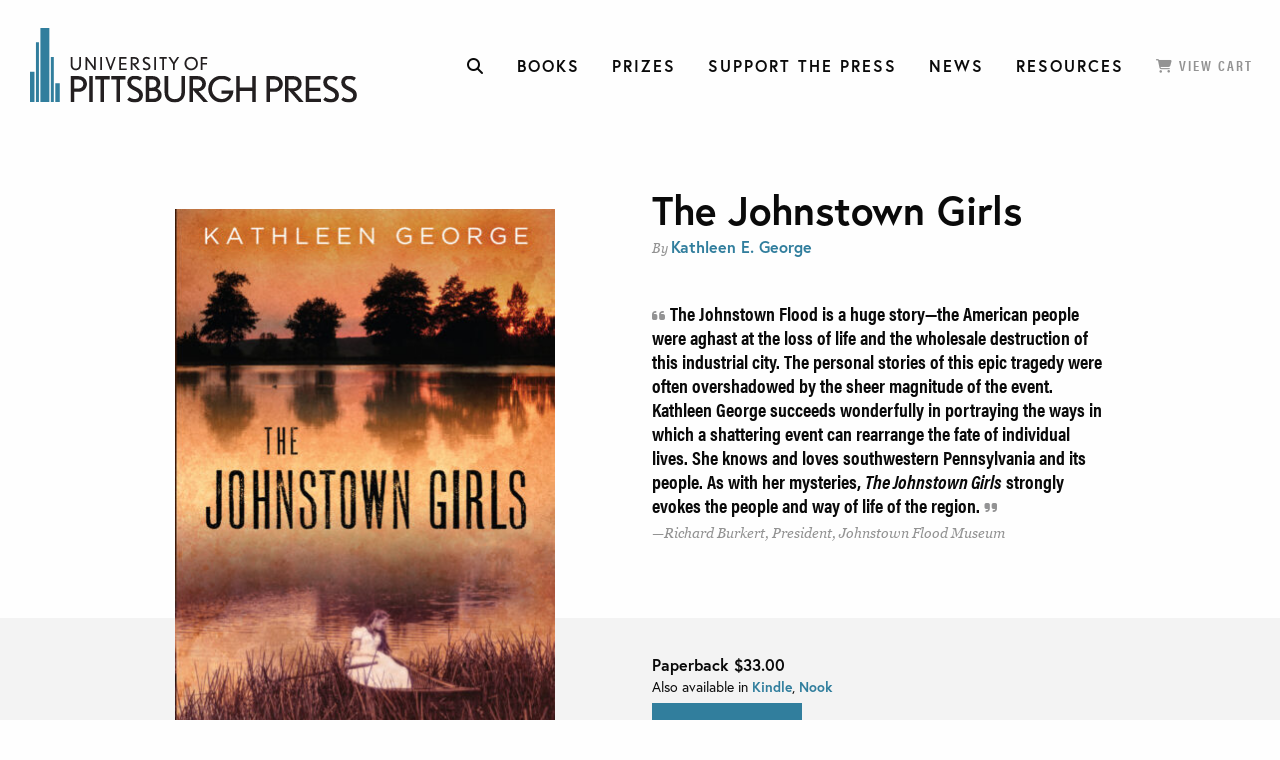

--- FILE ---
content_type: text/html; charset=UTF-8
request_url: https://upittpress.org/books/9780822964407/
body_size: 22986
content:
<!DOCTYPE html>
<!--[if lt IE 7]>
<html class="no-js lt-ie9 lt-ie8 lt-ie7"> <![endif]-->
<!--[if IE 7]>
<html class="no-js lt-ie9 lt-ie8"> <![endif]-->
<!--[if IE 8]>
<html class="no-js lt-ie8"> <![endif]-->
<!--[if gt IE 8]>
<html class="no-js lt-ie9"> <![endif]-->
<!--[if gt IE 9]> <!-->
<html class="no-js"> <!--><![endif]-->
<head>
  <meta charset="utf-8">
  <meta http-equiv="X-UA-Compatible" content="IE=edge,chrome=1">
<script type="text/javascript">
/* <![CDATA[ */
 var gform;gform||(document.addEventListener("gform_main_scripts_loaded",function(){gform.scriptsLoaded=!0}),window.addEventListener("DOMContentLoaded",function(){gform.domLoaded=!0}),gform={domLoaded:!1,scriptsLoaded:!1,initializeOnLoaded:function(o){gform.domLoaded&&gform.scriptsLoaded?o():!gform.domLoaded&&gform.scriptsLoaded?window.addEventListener("DOMContentLoaded",o):document.addEventListener("gform_main_scripts_loaded",o)},hooks:{action:{},filter:{}},addAction:function(o,n,r,t){gform.addHook("action",o,n,r,t)},addFilter:function(o,n,r,t){gform.addHook("filter",o,n,r,t)},doAction:function(o){gform.doHook("action",o,arguments)},applyFilters:function(o){return gform.doHook("filter",o,arguments)},removeAction:function(o,n){gform.removeHook("action",o,n)},removeFilter:function(o,n,r){gform.removeHook("filter",o,n,r)},addHook:function(o,n,r,t,i){null==gform.hooks[o][n]&&(gform.hooks[o][n]=[]);var e=gform.hooks[o][n];null==i&&(i=n+"_"+e.length),gform.hooks[o][n].push({tag:i,callable:r,priority:t=null==t?10:t})},doHook:function(n,o,r){var t;if(r=Array.prototype.slice.call(r,1),null!=gform.hooks[n][o]&&((o=gform.hooks[n][o]).sort(function(o,n){return o.priority-n.priority}),o.forEach(function(o){"function"!=typeof(t=o.callable)&&(t=window[t]),"action"==n?t.apply(null,r):r[0]=t.apply(null,r)})),"filter"==n)return r[0]},removeHook:function(o,n,t,i){var r;null!=gform.hooks[o][n]&&(r=(r=gform.hooks[o][n]).filter(function(o,n,r){return!!(null!=i&&i!=o.tag||null!=t&&t!=o.priority)}),gform.hooks[o][n]=r)}}); 
/* ]]> */
</script>

  <meta name="keywords" content="">
  <meta name="viewport" content="width=device-width, initial-scale=1">
  <meta name="format-detection" content="telephone=no"/>
  <!-- Europa font include here-->
  <link rel="stylesheet" href="https://use.typekit.net/dxp8kqu.css">
  <!-- <link rel="stylesheet" href="https://use.typekit.net/zvs0tzy.css"> -->
  <link rel="icon" href="https://upittpress.org/wp-content/themes/pittspress/images/favicon.ico" type="image/x-icon" />
  <link rel="shortcut icon" href="https://upittpress.org/wp-content/themes/pittspress/images/favicon.ico" type="image/x-icon" />

  <meta name='robots' content='index, follow, max-image-preview:large, max-snippet:-1, max-video-preview:-1' />
	<style>img:is([sizes="auto" i], [sizes^="auto," i]) { contain-intrinsic-size: 3000px 1500px }</style>
	
	<!-- This site is optimized with the Yoast SEO plugin v25.2 - https://yoast.com/wordpress/plugins/seo/ -->
	<title>The Johnstown Girls - University of Pittsburgh Press</title>
	<link rel="canonical" href="https://upittpress.org/books/9780822964407/" />
	<meta property="og:locale" content="en_US" />
	<meta property="og:type" content="article" />
	<meta property="og:title" content="The Johnstown Girls - University of Pittsburgh Press" />
	<meta property="og:description" content="|9780822964407| Ellen Emerson may be the last living survivor of the Johnstown flood. She was only four years old on May 31, 1889, when twenty million tons of water decimated her hometown of Johnstown, Pennsylvania. Thousands perished in what was the worst natural disaster in U.S. history at the time. As we witness in The Johnstown Girls, the flood not only changed the course of history, but also the individual lives of those who survived it. A century later, Pittsburgh Post-Gazette reporters Ben Bragdon and Nina Collins set out to interview 103-year-old Ellen for Ben&rsquo;s feature article on the flood...." />
	<meta property="og:url" content="https://upittpress.org/books/9780822964407/" />
	<meta property="og:site_name" content="University of Pittsburgh Press" />
	<meta property="article:modified_time" content="2026-01-19T17:08:02+00:00" />
	<meta name="twitter:card" content="summary_large_image" />
	<meta name="twitter:label1" content="Est. reading time" />
	<meta name="twitter:data1" content="1 minute" />
	<script type="application/ld+json" class="yoast-schema-graph">{"@context":"https://schema.org","@graph":[{"@type":"WebPage","@id":"https://upittpress.org/books/9780822964407/","url":"https://upittpress.org/books/9780822964407/","name":"The Johnstown Girls - University of Pittsburgh Press","isPartOf":{"@id":"https://upittpress.org/#website"},"datePublished":"2022-02-06T05:57:38+00:00","dateModified":"2026-01-19T17:08:02+00:00","breadcrumb":{"@id":"https://upittpress.org/books/9780822964407/#breadcrumb"},"inLanguage":"en-US","potentialAction":[{"@type":"ReadAction","target":["https://upittpress.org/books/9780822964407/"]}]},{"@type":"BreadcrumbList","@id":"https://upittpress.org/books/9780822964407/#breadcrumb","itemListElement":[{"@type":"ListItem","position":1,"name":"Home","item":"https://upittpress.org/"},{"@type":"ListItem","position":2,"name":"Books","item":"https://upittpress.org/books/"},{"@type":"ListItem","position":3,"name":"The Johnstown Girls"}]},{"@type":"WebSite","@id":"https://upittpress.org/#website","url":"https://upittpress.org/","name":"University of Pittsburgh Press","description":"University of Pittsburgh Press","potentialAction":[{"@type":"SearchAction","target":{"@type":"EntryPoint","urlTemplate":"https://upittpress.org/?s={search_term_string}"},"query-input":{"@type":"PropertyValueSpecification","valueRequired":true,"valueName":"search_term_string"}}],"inLanguage":"en-US"}]}</script>
	<!-- / Yoast SEO plugin. -->


<link rel='dns-prefetch' href='//upittpress.org' />
<link rel='dns-prefetch' href='//ajax.googleapis.com' />
<link rel='dns-prefetch' href='//cdnjs.cloudflare.com' />
<link rel='dns-prefetch' href='//www.googletagmanager.com' />
		<!-- This site uses the Google Analytics by ExactMetrics plugin v8.5.3 - Using Analytics tracking - https://www.exactmetrics.com/ -->
							<script src="//www.googletagmanager.com/gtag/js?id=G-6DJBMJNM4S"  data-cfasync="false" data-wpfc-render="false" type="text/javascript" async></script>
			<script data-cfasync="false" data-wpfc-render="false" type="text/javascript">
				var em_version = '8.5.3';
				var em_track_user = true;
				var em_no_track_reason = '';
								var ExactMetricsDefaultLocations = {"page_location":"https:\/\/upittpress.org\/books\/9780822964407\/"};
				if ( typeof ExactMetricsPrivacyGuardFilter === 'function' ) {
					var ExactMetricsLocations = (typeof ExactMetricsExcludeQuery === 'object') ? ExactMetricsPrivacyGuardFilter( ExactMetricsExcludeQuery ) : ExactMetricsPrivacyGuardFilter( ExactMetricsDefaultLocations );
				} else {
					var ExactMetricsLocations = (typeof ExactMetricsExcludeQuery === 'object') ? ExactMetricsExcludeQuery : ExactMetricsDefaultLocations;
				}

								var disableStrs = [
										'ga-disable-G-6DJBMJNM4S',
									];

				/* Function to detect opted out users */
				function __gtagTrackerIsOptedOut() {
					for (var index = 0; index < disableStrs.length; index++) {
						if (document.cookie.indexOf(disableStrs[index] + '=true') > -1) {
							return true;
						}
					}

					return false;
				}

				/* Disable tracking if the opt-out cookie exists. */
				if (__gtagTrackerIsOptedOut()) {
					for (var index = 0; index < disableStrs.length; index++) {
						window[disableStrs[index]] = true;
					}
				}

				/* Opt-out function */
				function __gtagTrackerOptout() {
					for (var index = 0; index < disableStrs.length; index++) {
						document.cookie = disableStrs[index] + '=true; expires=Thu, 31 Dec 2099 23:59:59 UTC; path=/';
						window[disableStrs[index]] = true;
					}
				}

				if ('undefined' === typeof gaOptout) {
					function gaOptout() {
						__gtagTrackerOptout();
					}
				}
								window.dataLayer = window.dataLayer || [];

				window.ExactMetricsDualTracker = {
					helpers: {},
					trackers: {},
				};
				if (em_track_user) {
					function __gtagDataLayer() {
						dataLayer.push(arguments);
					}

					function __gtagTracker(type, name, parameters) {
						if (!parameters) {
							parameters = {};
						}

						if (parameters.send_to) {
							__gtagDataLayer.apply(null, arguments);
							return;
						}

						if (type === 'event') {
														parameters.send_to = exactmetrics_frontend.v4_id;
							var hookName = name;
							if (typeof parameters['event_category'] !== 'undefined') {
								hookName = parameters['event_category'] + ':' + name;
							}

							if (typeof ExactMetricsDualTracker.trackers[hookName] !== 'undefined') {
								ExactMetricsDualTracker.trackers[hookName](parameters);
							} else {
								__gtagDataLayer('event', name, parameters);
							}
							
						} else {
							__gtagDataLayer.apply(null, arguments);
						}
					}

					__gtagTracker('js', new Date());
					__gtagTracker('set', {
						'developer_id.dNDMyYj': true,
											});
					if ( ExactMetricsLocations.page_location ) {
						__gtagTracker('set', ExactMetricsLocations);
					}
										__gtagTracker('config', 'G-6DJBMJNM4S', {"forceSSL":"true"} );
															window.gtag = __gtagTracker;										(function () {
						/* https://developers.google.com/analytics/devguides/collection/analyticsjs/ */
						/* ga and __gaTracker compatibility shim. */
						var noopfn = function () {
							return null;
						};
						var newtracker = function () {
							return new Tracker();
						};
						var Tracker = function () {
							return null;
						};
						var p = Tracker.prototype;
						p.get = noopfn;
						p.set = noopfn;
						p.send = function () {
							var args = Array.prototype.slice.call(arguments);
							args.unshift('send');
							__gaTracker.apply(null, args);
						};
						var __gaTracker = function () {
							var len = arguments.length;
							if (len === 0) {
								return;
							}
							var f = arguments[len - 1];
							if (typeof f !== 'object' || f === null || typeof f.hitCallback !== 'function') {
								if ('send' === arguments[0]) {
									var hitConverted, hitObject = false, action;
									if ('event' === arguments[1]) {
										if ('undefined' !== typeof arguments[3]) {
											hitObject = {
												'eventAction': arguments[3],
												'eventCategory': arguments[2],
												'eventLabel': arguments[4],
												'value': arguments[5] ? arguments[5] : 1,
											}
										}
									}
									if ('pageview' === arguments[1]) {
										if ('undefined' !== typeof arguments[2]) {
											hitObject = {
												'eventAction': 'page_view',
												'page_path': arguments[2],
											}
										}
									}
									if (typeof arguments[2] === 'object') {
										hitObject = arguments[2];
									}
									if (typeof arguments[5] === 'object') {
										Object.assign(hitObject, arguments[5]);
									}
									if ('undefined' !== typeof arguments[1].hitType) {
										hitObject = arguments[1];
										if ('pageview' === hitObject.hitType) {
											hitObject.eventAction = 'page_view';
										}
									}
									if (hitObject) {
										action = 'timing' === arguments[1].hitType ? 'timing_complete' : hitObject.eventAction;
										hitConverted = mapArgs(hitObject);
										__gtagTracker('event', action, hitConverted);
									}
								}
								return;
							}

							function mapArgs(args) {
								var arg, hit = {};
								var gaMap = {
									'eventCategory': 'event_category',
									'eventAction': 'event_action',
									'eventLabel': 'event_label',
									'eventValue': 'event_value',
									'nonInteraction': 'non_interaction',
									'timingCategory': 'event_category',
									'timingVar': 'name',
									'timingValue': 'value',
									'timingLabel': 'event_label',
									'page': 'page_path',
									'location': 'page_location',
									'title': 'page_title',
									'referrer' : 'page_referrer',
								};
								for (arg in args) {
																		if (!(!args.hasOwnProperty(arg) || !gaMap.hasOwnProperty(arg))) {
										hit[gaMap[arg]] = args[arg];
									} else {
										hit[arg] = args[arg];
									}
								}
								return hit;
							}

							try {
								f.hitCallback();
							} catch (ex) {
							}
						};
						__gaTracker.create = newtracker;
						__gaTracker.getByName = newtracker;
						__gaTracker.getAll = function () {
							return [];
						};
						__gaTracker.remove = noopfn;
						__gaTracker.loaded = true;
						window['__gaTracker'] = __gaTracker;
					})();
									} else {
										console.log("");
					(function () {
						function __gtagTracker() {
							return null;
						}

						window['__gtagTracker'] = __gtagTracker;
						window['gtag'] = __gtagTracker;
					})();
									}
			</script>
				<!-- / Google Analytics by ExactMetrics -->
		<script type="text/javascript">
/* <![CDATA[ */
window._wpemojiSettings = {"baseUrl":"https:\/\/s.w.org\/images\/core\/emoji\/15.1.0\/72x72\/","ext":".png","svgUrl":"https:\/\/s.w.org\/images\/core\/emoji\/15.1.0\/svg\/","svgExt":".svg","source":{"concatemoji":"https:\/\/upittpress.org\/wp-includes\/js\/wp-emoji-release.min.js?ver=6.8.1"}};
/*! This file is auto-generated */
!function(i,n){var o,s,e;function c(e){try{var t={supportTests:e,timestamp:(new Date).valueOf()};sessionStorage.setItem(o,JSON.stringify(t))}catch(e){}}function p(e,t,n){e.clearRect(0,0,e.canvas.width,e.canvas.height),e.fillText(t,0,0);var t=new Uint32Array(e.getImageData(0,0,e.canvas.width,e.canvas.height).data),r=(e.clearRect(0,0,e.canvas.width,e.canvas.height),e.fillText(n,0,0),new Uint32Array(e.getImageData(0,0,e.canvas.width,e.canvas.height).data));return t.every(function(e,t){return e===r[t]})}function u(e,t,n){switch(t){case"flag":return n(e,"\ud83c\udff3\ufe0f\u200d\u26a7\ufe0f","\ud83c\udff3\ufe0f\u200b\u26a7\ufe0f")?!1:!n(e,"\ud83c\uddfa\ud83c\uddf3","\ud83c\uddfa\u200b\ud83c\uddf3")&&!n(e,"\ud83c\udff4\udb40\udc67\udb40\udc62\udb40\udc65\udb40\udc6e\udb40\udc67\udb40\udc7f","\ud83c\udff4\u200b\udb40\udc67\u200b\udb40\udc62\u200b\udb40\udc65\u200b\udb40\udc6e\u200b\udb40\udc67\u200b\udb40\udc7f");case"emoji":return!n(e,"\ud83d\udc26\u200d\ud83d\udd25","\ud83d\udc26\u200b\ud83d\udd25")}return!1}function f(e,t,n){var r="undefined"!=typeof WorkerGlobalScope&&self instanceof WorkerGlobalScope?new OffscreenCanvas(300,150):i.createElement("canvas"),a=r.getContext("2d",{willReadFrequently:!0}),o=(a.textBaseline="top",a.font="600 32px Arial",{});return e.forEach(function(e){o[e]=t(a,e,n)}),o}function t(e){var t=i.createElement("script");t.src=e,t.defer=!0,i.head.appendChild(t)}"undefined"!=typeof Promise&&(o="wpEmojiSettingsSupports",s=["flag","emoji"],n.supports={everything:!0,everythingExceptFlag:!0},e=new Promise(function(e){i.addEventListener("DOMContentLoaded",e,{once:!0})}),new Promise(function(t){var n=function(){try{var e=JSON.parse(sessionStorage.getItem(o));if("object"==typeof e&&"number"==typeof e.timestamp&&(new Date).valueOf()<e.timestamp+604800&&"object"==typeof e.supportTests)return e.supportTests}catch(e){}return null}();if(!n){if("undefined"!=typeof Worker&&"undefined"!=typeof OffscreenCanvas&&"undefined"!=typeof URL&&URL.createObjectURL&&"undefined"!=typeof Blob)try{var e="postMessage("+f.toString()+"("+[JSON.stringify(s),u.toString(),p.toString()].join(",")+"));",r=new Blob([e],{type:"text/javascript"}),a=new Worker(URL.createObjectURL(r),{name:"wpTestEmojiSupports"});return void(a.onmessage=function(e){c(n=e.data),a.terminate(),t(n)})}catch(e){}c(n=f(s,u,p))}t(n)}).then(function(e){for(var t in e)n.supports[t]=e[t],n.supports.everything=n.supports.everything&&n.supports[t],"flag"!==t&&(n.supports.everythingExceptFlag=n.supports.everythingExceptFlag&&n.supports[t]);n.supports.everythingExceptFlag=n.supports.everythingExceptFlag&&!n.supports.flag,n.DOMReady=!1,n.readyCallback=function(){n.DOMReady=!0}}).then(function(){return e}).then(function(){var e;n.supports.everything||(n.readyCallback(),(e=n.source||{}).concatemoji?t(e.concatemoji):e.wpemoji&&e.twemoji&&(t(e.twemoji),t(e.wpemoji)))}))}((window,document),window._wpemojiSettings);
/* ]]> */
</script>
<style id='wp-emoji-styles-inline-css' type='text/css'>

	img.wp-smiley, img.emoji {
		display: inline !important;
		border: none !important;
		box-shadow: none !important;
		height: 1em !important;
		width: 1em !important;
		margin: 0 0.07em !important;
		vertical-align: -0.1em !important;
		background: none !important;
		padding: 0 !important;
	}
</style>
<link rel='stylesheet' id='wp-block-library-css' href='https://upittpress.org/wp-includes/css/dist/block-library/style.min.css?ver=6.8.1' type='text/css' media='all' />
<style id='classic-theme-styles-inline-css' type='text/css'>
/*! This file is auto-generated */
.wp-block-button__link{color:#fff;background-color:#32373c;border-radius:9999px;box-shadow:none;text-decoration:none;padding:calc(.667em + 2px) calc(1.333em + 2px);font-size:1.125em}.wp-block-file__button{background:#32373c;color:#fff;text-decoration:none}
</style>
<style id='global-styles-inline-css' type='text/css'>
:root{--wp--preset--aspect-ratio--square: 1;--wp--preset--aspect-ratio--4-3: 4/3;--wp--preset--aspect-ratio--3-4: 3/4;--wp--preset--aspect-ratio--3-2: 3/2;--wp--preset--aspect-ratio--2-3: 2/3;--wp--preset--aspect-ratio--16-9: 16/9;--wp--preset--aspect-ratio--9-16: 9/16;--wp--preset--color--black: #000000;--wp--preset--color--cyan-bluish-gray: #abb8c3;--wp--preset--color--white: #ffffff;--wp--preset--color--pale-pink: #f78da7;--wp--preset--color--vivid-red: #cf2e2e;--wp--preset--color--luminous-vivid-orange: #ff6900;--wp--preset--color--luminous-vivid-amber: #fcb900;--wp--preset--color--light-green-cyan: #7bdcb5;--wp--preset--color--vivid-green-cyan: #00d084;--wp--preset--color--pale-cyan-blue: #8ed1fc;--wp--preset--color--vivid-cyan-blue: #0693e3;--wp--preset--color--vivid-purple: #9b51e0;--wp--preset--gradient--vivid-cyan-blue-to-vivid-purple: linear-gradient(135deg,rgba(6,147,227,1) 0%,rgb(155,81,224) 100%);--wp--preset--gradient--light-green-cyan-to-vivid-green-cyan: linear-gradient(135deg,rgb(122,220,180) 0%,rgb(0,208,130) 100%);--wp--preset--gradient--luminous-vivid-amber-to-luminous-vivid-orange: linear-gradient(135deg,rgba(252,185,0,1) 0%,rgba(255,105,0,1) 100%);--wp--preset--gradient--luminous-vivid-orange-to-vivid-red: linear-gradient(135deg,rgba(255,105,0,1) 0%,rgb(207,46,46) 100%);--wp--preset--gradient--very-light-gray-to-cyan-bluish-gray: linear-gradient(135deg,rgb(238,238,238) 0%,rgb(169,184,195) 100%);--wp--preset--gradient--cool-to-warm-spectrum: linear-gradient(135deg,rgb(74,234,220) 0%,rgb(151,120,209) 20%,rgb(207,42,186) 40%,rgb(238,44,130) 60%,rgb(251,105,98) 80%,rgb(254,248,76) 100%);--wp--preset--gradient--blush-light-purple: linear-gradient(135deg,rgb(255,206,236) 0%,rgb(152,150,240) 100%);--wp--preset--gradient--blush-bordeaux: linear-gradient(135deg,rgb(254,205,165) 0%,rgb(254,45,45) 50%,rgb(107,0,62) 100%);--wp--preset--gradient--luminous-dusk: linear-gradient(135deg,rgb(255,203,112) 0%,rgb(199,81,192) 50%,rgb(65,88,208) 100%);--wp--preset--gradient--pale-ocean: linear-gradient(135deg,rgb(255,245,203) 0%,rgb(182,227,212) 50%,rgb(51,167,181) 100%);--wp--preset--gradient--electric-grass: linear-gradient(135deg,rgb(202,248,128) 0%,rgb(113,206,126) 100%);--wp--preset--gradient--midnight: linear-gradient(135deg,rgb(2,3,129) 0%,rgb(40,116,252) 100%);--wp--preset--font-size--small: 13px;--wp--preset--font-size--medium: 20px;--wp--preset--font-size--large: 36px;--wp--preset--font-size--x-large: 42px;--wp--preset--spacing--20: 0.44rem;--wp--preset--spacing--30: 0.67rem;--wp--preset--spacing--40: 1rem;--wp--preset--spacing--50: 1.5rem;--wp--preset--spacing--60: 2.25rem;--wp--preset--spacing--70: 3.38rem;--wp--preset--spacing--80: 5.06rem;--wp--preset--shadow--natural: 6px 6px 9px rgba(0, 0, 0, 0.2);--wp--preset--shadow--deep: 12px 12px 50px rgba(0, 0, 0, 0.4);--wp--preset--shadow--sharp: 6px 6px 0px rgba(0, 0, 0, 0.2);--wp--preset--shadow--outlined: 6px 6px 0px -3px rgba(255, 255, 255, 1), 6px 6px rgba(0, 0, 0, 1);--wp--preset--shadow--crisp: 6px 6px 0px rgba(0, 0, 0, 1);}:where(.is-layout-flex){gap: 0.5em;}:where(.is-layout-grid){gap: 0.5em;}body .is-layout-flex{display: flex;}.is-layout-flex{flex-wrap: wrap;align-items: center;}.is-layout-flex > :is(*, div){margin: 0;}body .is-layout-grid{display: grid;}.is-layout-grid > :is(*, div){margin: 0;}:where(.wp-block-columns.is-layout-flex){gap: 2em;}:where(.wp-block-columns.is-layout-grid){gap: 2em;}:where(.wp-block-post-template.is-layout-flex){gap: 1.25em;}:where(.wp-block-post-template.is-layout-grid){gap: 1.25em;}.has-black-color{color: var(--wp--preset--color--black) !important;}.has-cyan-bluish-gray-color{color: var(--wp--preset--color--cyan-bluish-gray) !important;}.has-white-color{color: var(--wp--preset--color--white) !important;}.has-pale-pink-color{color: var(--wp--preset--color--pale-pink) !important;}.has-vivid-red-color{color: var(--wp--preset--color--vivid-red) !important;}.has-luminous-vivid-orange-color{color: var(--wp--preset--color--luminous-vivid-orange) !important;}.has-luminous-vivid-amber-color{color: var(--wp--preset--color--luminous-vivid-amber) !important;}.has-light-green-cyan-color{color: var(--wp--preset--color--light-green-cyan) !important;}.has-vivid-green-cyan-color{color: var(--wp--preset--color--vivid-green-cyan) !important;}.has-pale-cyan-blue-color{color: var(--wp--preset--color--pale-cyan-blue) !important;}.has-vivid-cyan-blue-color{color: var(--wp--preset--color--vivid-cyan-blue) !important;}.has-vivid-purple-color{color: var(--wp--preset--color--vivid-purple) !important;}.has-black-background-color{background-color: var(--wp--preset--color--black) !important;}.has-cyan-bluish-gray-background-color{background-color: var(--wp--preset--color--cyan-bluish-gray) !important;}.has-white-background-color{background-color: var(--wp--preset--color--white) !important;}.has-pale-pink-background-color{background-color: var(--wp--preset--color--pale-pink) !important;}.has-vivid-red-background-color{background-color: var(--wp--preset--color--vivid-red) !important;}.has-luminous-vivid-orange-background-color{background-color: var(--wp--preset--color--luminous-vivid-orange) !important;}.has-luminous-vivid-amber-background-color{background-color: var(--wp--preset--color--luminous-vivid-amber) !important;}.has-light-green-cyan-background-color{background-color: var(--wp--preset--color--light-green-cyan) !important;}.has-vivid-green-cyan-background-color{background-color: var(--wp--preset--color--vivid-green-cyan) !important;}.has-pale-cyan-blue-background-color{background-color: var(--wp--preset--color--pale-cyan-blue) !important;}.has-vivid-cyan-blue-background-color{background-color: var(--wp--preset--color--vivid-cyan-blue) !important;}.has-vivid-purple-background-color{background-color: var(--wp--preset--color--vivid-purple) !important;}.has-black-border-color{border-color: var(--wp--preset--color--black) !important;}.has-cyan-bluish-gray-border-color{border-color: var(--wp--preset--color--cyan-bluish-gray) !important;}.has-white-border-color{border-color: var(--wp--preset--color--white) !important;}.has-pale-pink-border-color{border-color: var(--wp--preset--color--pale-pink) !important;}.has-vivid-red-border-color{border-color: var(--wp--preset--color--vivid-red) !important;}.has-luminous-vivid-orange-border-color{border-color: var(--wp--preset--color--luminous-vivid-orange) !important;}.has-luminous-vivid-amber-border-color{border-color: var(--wp--preset--color--luminous-vivid-amber) !important;}.has-light-green-cyan-border-color{border-color: var(--wp--preset--color--light-green-cyan) !important;}.has-vivid-green-cyan-border-color{border-color: var(--wp--preset--color--vivid-green-cyan) !important;}.has-pale-cyan-blue-border-color{border-color: var(--wp--preset--color--pale-cyan-blue) !important;}.has-vivid-cyan-blue-border-color{border-color: var(--wp--preset--color--vivid-cyan-blue) !important;}.has-vivid-purple-border-color{border-color: var(--wp--preset--color--vivid-purple) !important;}.has-vivid-cyan-blue-to-vivid-purple-gradient-background{background: var(--wp--preset--gradient--vivid-cyan-blue-to-vivid-purple) !important;}.has-light-green-cyan-to-vivid-green-cyan-gradient-background{background: var(--wp--preset--gradient--light-green-cyan-to-vivid-green-cyan) !important;}.has-luminous-vivid-amber-to-luminous-vivid-orange-gradient-background{background: var(--wp--preset--gradient--luminous-vivid-amber-to-luminous-vivid-orange) !important;}.has-luminous-vivid-orange-to-vivid-red-gradient-background{background: var(--wp--preset--gradient--luminous-vivid-orange-to-vivid-red) !important;}.has-very-light-gray-to-cyan-bluish-gray-gradient-background{background: var(--wp--preset--gradient--very-light-gray-to-cyan-bluish-gray) !important;}.has-cool-to-warm-spectrum-gradient-background{background: var(--wp--preset--gradient--cool-to-warm-spectrum) !important;}.has-blush-light-purple-gradient-background{background: var(--wp--preset--gradient--blush-light-purple) !important;}.has-blush-bordeaux-gradient-background{background: var(--wp--preset--gradient--blush-bordeaux) !important;}.has-luminous-dusk-gradient-background{background: var(--wp--preset--gradient--luminous-dusk) !important;}.has-pale-ocean-gradient-background{background: var(--wp--preset--gradient--pale-ocean) !important;}.has-electric-grass-gradient-background{background: var(--wp--preset--gradient--electric-grass) !important;}.has-midnight-gradient-background{background: var(--wp--preset--gradient--midnight) !important;}.has-small-font-size{font-size: var(--wp--preset--font-size--small) !important;}.has-medium-font-size{font-size: var(--wp--preset--font-size--medium) !important;}.has-large-font-size{font-size: var(--wp--preset--font-size--large) !important;}.has-x-large-font-size{font-size: var(--wp--preset--font-size--x-large) !important;}
:where(.wp-block-post-template.is-layout-flex){gap: 1.25em;}:where(.wp-block-post-template.is-layout-grid){gap: 1.25em;}
:where(.wp-block-columns.is-layout-flex){gap: 2em;}:where(.wp-block-columns.is-layout-grid){gap: 2em;}
:root :where(.wp-block-pullquote){font-size: 1.5em;line-height: 1.6;}
</style>
<link rel='stylesheet' id='fontawesome-css2-css' href='https://cdnjs.cloudflare.com/ajax/libs/font-awesome/6.7.2/css/all.min.css?ver=6.7.2' type='text/css' media='all' />
<link rel='stylesheet' id='master-css' href='https://upittpress.org/wp-content/themes/pittspress/css/master.css?ver=1.1.0' type='text/css' media='all' />
<link rel='stylesheet' id='custom-css' href='https://upittpress.org/wp-content/themes/pittspress/css/custom.css?ver=1.0.0' type='text/css' media='all' />
<script type="text/javascript" src="https://upittpress.org/wp-content/plugins/google-analytics-dashboard-for-wp/assets/js/frontend-gtag.min.js?ver=8.5.3" id="exactmetrics-frontend-script-js" async="async" data-wp-strategy="async"></script>
<script data-cfasync="false" data-wpfc-render="false" type="text/javascript" id='exactmetrics-frontend-script-js-extra'>/* <![CDATA[ */
var exactmetrics_frontend = {"js_events_tracking":"true","download_extensions":"zip,mp3,mpeg,pdf,docx,pptx,xlsx,rar","inbound_paths":"[{\"path\":\"\\\/go\\\/\",\"label\":\"affiliate\"},{\"path\":\"\\\/recommend\\\/\",\"label\":\"affiliate\"}]","home_url":"https:\/\/upittpress.org","hash_tracking":"false","v4_id":"G-6DJBMJNM4S"};/* ]]> */
</script>
<script type="text/javascript" src="https://ajax.googleapis.com/ajax/libs/jquery/1.12.4/jquery.min.js?ver=1.12.4" id="jquery-js"></script>

<!-- Google tag (gtag.js) snippet added by Site Kit -->

<!-- Google Analytics snippet added by Site Kit -->
<script type="text/javascript" src="https://www.googletagmanager.com/gtag/js?id=GT-WKR283N" id="google_gtagjs-js" async></script>
<script type="text/javascript" id="google_gtagjs-js-after">
/* <![CDATA[ */
window.dataLayer = window.dataLayer || [];function gtag(){dataLayer.push(arguments);}
gtag("set","linker",{"domains":["upittpress.org"]});
gtag("js", new Date());
gtag("set", "developer_id.dZTNiMT", true);
gtag("config", "GT-WKR283N");
/* ]]> */
</script>

<!-- End Google tag (gtag.js) snippet added by Site Kit -->
<link rel="https://api.w.org/" href="https://upittpress.org/wp-json/" /><link rel="EditURI" type="application/rsd+xml" title="RSD" href="https://upittpress.org/xmlrpc.php?rsd" />
<meta name="generator" content="WordPress 6.8.1" />
<link rel='shortlink' href='https://upittpress.org/?p=83703' />
<link rel="alternate" title="oEmbed (JSON)" type="application/json+oembed" href="https://upittpress.org/wp-json/oembed/1.0/embed?url=https%3A%2F%2Fupittpress.org%2Fbooks%2F9780822964407%2F" />
<link rel="alternate" title="oEmbed (XML)" type="text/xml+oembed" href="https://upittpress.org/wp-json/oembed/1.0/embed?url=https%3A%2F%2Fupittpress.org%2Fbooks%2F9780822964407%2F&#038;format=xml" />
<meta name="generator" content="Site Kit by Google 1.154.0" />		<script>
			document.documentElement.className = document.documentElement.className.replace('no-js', 'js');
		</script>
				<style>
			.no-js img.lazyload {
				display: none;
			}

			figure.wp-block-image img.lazyloading {
				min-width: 150px;
			}

						.lazyload, .lazyloading {
				opacity: 0;
			}

			.lazyloaded {
				opacity: 1;
				transition: opacity 400ms;
				transition-delay: 0ms;
			}

					</style>
		<link rel="icon" href="https://upittpress.org/wp-content/uploads/2025/09/UPP-with-Teal-Circle-512x512px-150x150.png" sizes="32x32" />
<link rel="icon" href="https://upittpress.org/wp-content/uploads/2025/09/UPP-with-Teal-Circle-512x512px-300x300.png" sizes="192x192" />
<link rel="apple-touch-icon" href="https://upittpress.org/wp-content/uploads/2025/09/UPP-with-Teal-Circle-512x512px-300x300.png" />
<meta name="msapplication-TileImage" content="https://upittpress.org/wp-content/uploads/2025/09/UPP-with-Teal-Circle-512x512px-300x300.png" />
  <!-- Global site tag (gtag.js) - Google Analytics -->
<script async src="https://www.googletagmanager.com/gtag/js?id=UA-129284514-1"></script>
<script>
  window.dataLayer = window.dataLayer || [];
  function gtag(){dataLayer.push(arguments);}
  gtag('js', new Date());

  gtag('config', 'UA-129284514-1');
</script>
<!--end GA code-->
</head>

<body class="wp-singular book-template-default single single-book postid-83703 wp-theme-pittspress">

<!--[if lt IE 9]>
<div class="browser-notice">
  <p>You are using an outdated browser. Please <a href="http://browsehappy.com/" target="_blank">update your browser</a>
    to improve your experience. </p>
</div>
<![endif]-->

<div class="site-wrapper">

  <header class="site-header">
    <div class="title-bar" data-responsive-toggle="nav-main" data-hide-for="large">
      <a href="https://upittpress.org"><img data-src="https://upittpress.org/wp-content/themes/pittspress/images/logo-main.svg" alt="University of Pittsburgh Press" title="University of Pittsburgh Press" src="[data-uri]" class="lazyload"></a>

      <div class="button-group">
        <button type="button" data-toggle="top-search-toggle" class="icon-toggler search-icon"
                data-tog-class="search-icon-close"><a><i class="fas fa-search"></i></a></button>
        <button type="button" data-toggle="top-search-toggle" class="icon-toggler search-icon-close"
                data-tog-class="search-icon" style="display: none" data-toggler=".expanded"><a><i
              class="fas fa-times"></i></a></button>
        <button type="button" data-toggle="main-nav" class="icon-toggler menu-toggle-icon"
                data-tog-class="menu-icon-close"><a><i class="fas fa-align-left" data-fa-transform="flip-v"></i></a>
        </button>
        <button type="button" data-toggle="main-nav" class="icon-toggler menu-icon-close"
                data-tog-class="menu-toggle-icon" style="display: none" data-toggler=".expanded"><a><i
              class="fas fa-times"></i></a></button>
      </div>
    </div>
    <div id="top-search-toggle" class="site-header__search" data-toggler=".expanded">
      <a class="search" data-toggle="top-search-toggle"><i class="fas fa-times"></i></a>
      <form action="https://upittpress.org/books/">
        <input name="s" type="search" placeholder="Search books" autocomplete="off">
        <button class="button" id="search-submit" name="submit" type="submit"><i class="fas fa-search"></i></button>
      </form>
    </div>

    <div class="site-header__left">

      <span class="site-logo site-logo--header">      <a href="https://upittpress.org"><img data-src="https://upittpress.org/wp-content/themes/pittspress/images/logo-main.svg" alt="University of Pittsburgh Press" title="University of Pittsburgh Press" src="[data-uri]" class="lazyload"></a>
      </span>    </div>

    <div class="site-header__right">


      <nav class="nav--primary  site-header__nav" id="main-nav" data-toggler=".expanded">
        <ul id = "menu-main-nav" class = "vertical medium-horizontal menu" data-responsive-menu="accordion large-dropdown" data-multi-open="false"> <li><a class="search" data-toggle="top-search-toggle"><i class="fas fa-search"></i></a></li><li id="menu-item-27469" class="menu-item menu-item-type-custom menu-item-object-custom menu-item-has-children menu-item-27469"><a href="/books?sort=pub_date&#038;ref=new"><strong>Books</strong></a>
<ul class="sub-menu">
	<li id="menu-item-259" class="menu-item menu-item-type-post_type_archive menu-item-object-series menu-item-259"><a rel="book" href="https://upittpress.org/series/"><strong>By Series</strong></a></li>
	<li id="menu-item-390" class="menu-item menu-item-type-post_type menu-item-object-page menu-item-390"><a href="https://upittpress.org/by-subjects/"><strong>By Subject</strong></a></li>
	<li id="menu-item-271" class="menu-item menu-item-type-post_type_archive menu-item-object-book_author menu-item-271"><a href="https://upittpress.org/authors/"><strong>By Author</strong></a></li>
	<li id="menu-item-391" class="menu-item menu-item-type-custom menu-item-object-custom menu-item-391"><a href="/books?sort=pub_date&#038;ref=new"><strong>By Newest</strong></a></li>
	<li id="menu-item-75463" class="menu-item menu-item-type-post_type menu-item-object-page menu-item-75463"><a href="https://upittpress.org/regional-books/"><strong>Regional Books</strong></a></li>
	<li id="menu-item-58507" class="menu-item menu-item-type-custom menu-item-object-custom menu-item-58507"><a href="#"><strong>On Sale</strong></a></li>
</ul>
</li>
<li id="menu-item-1635" class="menu-item menu-item-type-custom menu-item-object-custom menu-item-has-children menu-item-1635"><a href="#"><strong>Prizes</strong></a>
<ul class="sub-menu">
	<li id="menu-item-1634" class="menu-item menu-item-type-post_type menu-item-object-prize menu-item-1634"><a href="https://upittpress.org/prize/drue-heinz-literature-prize/"><strong>Drue Heinz Literature Prize</strong></a></li>
	<li id="menu-item-1633" class="menu-item menu-item-type-post_type menu-item-object-prize menu-item-1633"><a href="https://upittpress.org/prize/agnes-lynch-starrett-poetry-prize/"><strong>Agnes Lynch Starrett Poetry Prize</strong></a></li>
	<li id="menu-item-1632" class="menu-item menu-item-type-post_type menu-item-object-prize menu-item-1632"><a href="https://upittpress.org/prize/donald-hall-poetry-prize/"><strong>The Donald Hall Prize for Poetry</strong></a></li>
	<li id="menu-item-1631" class="menu-item menu-item-type-post_type menu-item-object-prize menu-item-1631"><a href="https://upittpress.org/prize/cave-canem-poetry-prize/"><strong>Cave Canem Poetry Prize</strong></a></li>
</ul>
</li>
<li id="menu-item-91684" class="menu-item menu-item-type-post_type menu-item-object-page menu-item-91684"><a href="https://upittpress.org/support-the-press/"><strong>Support the Press</strong></a></li>
<li id="menu-item-180" class="menu-item menu-item-type-post_type menu-item-object-page current_page_parent menu-item-180"><a href="https://upittpress.org/news/"><strong>News</strong></a></li>
<li id="menu-item-278" class="menu-item menu-item-type-custom menu-item-object-custom menu-item-has-children menu-item-278"><a href="#"><strong>Resources</strong></a>
<ul class="sub-menu">
	<li id="menu-item-279" class="menu-item menu-item-type-post_type menu-item-object-page menu-item-279"><a href="https://upittpress.org/resources/for-authors/"><strong>For Authors</strong></a></li>
	<li id="menu-item-281" class="menu-item menu-item-type-post_type menu-item-object-page menu-item-281"><a href="https://upittpress.org/resources/for-educators/"><strong>For Educators</strong></a></li>
	<li id="menu-item-280" class="menu-item menu-item-type-post_type menu-item-object-page menu-item-280"><a href="https://upittpress.org/resources/for-booksellers/"><strong>For Booksellers &#038; General Order Info</strong></a></li>
	<li id="menu-item-282" class="menu-item menu-item-type-post_type menu-item-object-page menu-item-282"><a href="https://upittpress.org/resources/for-media/"><strong>For Media</strong></a></li>
	<li id="menu-item-30272" class="menu-item menu-item-type-post_type menu-item-object-page menu-item-30272"><a href="https://upittpress.org/marketing/"><strong>Marketing</strong></a></li>
	<li id="menu-item-26863" class="menu-item menu-item-type-post_type menu-item-object-page menu-item-26863"><a href="https://upittpress.org/resources/current-catalogs/"><strong>Catalogs</strong></a></li>
	<li id="menu-item-26220" class="menu-item menu-item-type-post_type menu-item-object-page menu-item-26220"><a href="https://upittpress.org/rights-and-permissions/"><strong>Rights and Permissions</strong></a></li>
</ul>
</li>
 <li class="menu-item"><a href="https://upp.secure.longleafservices.org/cart" target="_blank" class="cart"><i class="fas fa-shopping-cart"></i> View Cart</a></li></ul>      </nav>
    </div>
  </header>
  <script>
    $(document).ready(function () {
      "use strict";
      $('body').on('click', '.is-accordion-submenu-parent  a strong', function (e) {
        var link = $(this).parent().attr('href');
        if (link != '#') {
          window.location.href = link;
        }
      });
    });
  </script>

  <div class="content-wrapper">
  <section class="book-detail-wrapper bg-grey">
    <div class="grid-container">
      <div class="grid-x grid-margin-x book__intro">

        <div class="medium-6 cell image__section align-self-bottom">
          <div class="book__image">
                          <figure><img data-src="https://upittpress.org/wp-content/uploads/2022/02/9780822964407-scaled-381x575.jpg" alt="The Johnstown Girls"
                           title="The Johnstown Girls" class="book__cover lazyload" src="[data-uri]" style="--smush-placeholder-width: 381px; --smush-placeholder-aspect-ratio: 381/575;" /></figure>
                      </div> <!----book image ---->

          <!--share icons and download -->
          <div class="clearfix share-icons-image">
            <div class="float-left author__share text-uppercase">
              <span class="text-uppercase">Share</span>
              <i class="addthis_inline_share_toolbox"></i>
            </div>
                          <div class="image_download float-right">
                <a download="The Johnstown Girls" href="https://upittpress.org/wp-content/uploads/2022/02/9780822964407-scaled.jpg"
                   title="Cover Image"
                   class="download__links">
                  <i class="fas fa-download"> </i><span class="text-uppercase">Cover Image</span>
                </a>
              </div>
                      </div>
                    <div class="addto-cart show-for-small-only">
            <div class="grid-x">
              <div class="small-7">
                <strong>
  Paperback  <span class="book__price"> $33.00</span></strong>
      <p>Also available in   
      <a href="https://www.amazon.com/Johnstown-Girls-Kathleen-George-ebook/dp/B00J2D60W8/ref=sr_1_1?s=digital-text&ie=UTF8&qid=1516453005&sr=1-1&keywords=9780822964407" target="_blank"
                        class="resource__link">Kindle</a>, <a href="https://www.barnesandnoble.com/w/the-johnstown-girls-kathleen-george/1117467915?ean=9780822979531"
                      target="_blank" class="resource__link">Nook</a></p>
                  <div class="addto-cart-wrapper">

    <button href="#" onclick="toggleBuyBook('drop57110')" class="button dropdown text-uppercase">buy the book

    </button>
    <ul id="drop57110" class="dropdown-pane right f-dropdown" >
                    <li><a  href="http://www.amzn.com/0822964406" target="_blank">
                    <strong>Amazon</strong></a></li>
                    <li><a  href="http://www.barnesandnoble.com/s/9780822964407" target="_blank">
                    <strong>Barnes & Noble</strong></a></li>
                    <li><a  href="https://bookshop.org/book/9780822964407" target="_blank">
                    <strong>Bookshop</strong></a></li>
                    <li><a  href="http://www.powells.com/book/-9780822964407" target="_blank">
                    <strong>Powell's </strong></a></li>
                    <li><a  href="https://upp.secure.longleafservices.org/cart?isbn=9780822964407" target="_blank">
                    <strong>University of Pittsburgh Press</strong></a></li>
        
    </ul>


</div>
              </div>
              <div class="small-5 open-access">
                              </div>
            </div><!--grid-x-->
            <p class="request__info">Request <a href="/resoruces/for-educators/" class="resource__link">Exam </a>or <a
    href="/resoruces/for-educators/"
    class="resource__link">Desk
    Copy</a>. Request<a href="/resoruces/for-media/" class="resource__link"> Review Copy</a></p>
          </div>
        </div>       <!----------image section------------->

        <div class="medium-6 cell book__text align-self-bottom">
          <div class="book-info-section">
            <h1 class="book__title title-large">The Johnstown Girls </h1>
                        
<div class="book__authors">
<span>By </span><a href="https://upittpress.org/authors/kathleen-e-george/">Kathleen E. George</a></div>            
    <style>
    .quote-icon{
  color:#939394 ;
  font-size: 15px;
}
</style>
    <div class="feature-review review">
        <blockquote>
        <div class="review__text"><i class="fas fa-quote-left quote-icon"></i> The Johnstown Flood is a huge story—the American people were aghast at the loss of life and the wholesale destruction of this industrial city. The personal stories of this epic tragedy were often overshadowed by the sheer magnitude of the event. Kathleen George succeeds wonderfully in portraying the ways in which a shattering event can rearrange the fate of individual lives. She knows and loves southwestern Pennsylvania and its people. As with her mysteries, <i>The Johnstown Girls</i> strongly evokes the people and way of life of the region. <i class="fas fa-quote-right quote-icon"></i></div>
        <footer class="review__author">Richard Burkert, President, Johnstown Flood Museum</footer>
        </blockquote>
    </div>
            <!--author awards-->
            <div class="author__awards">
                                        </div>
          </div><!-- book-detail-section-->
          <div class="addto-cart hide-for-small-only">
            <div class="grid-x">
              <div class="medium-7">
                <strong>
  Paperback  <span class="book__price"> $33.00</span></strong>
      <p>Also available in   
      <a href="https://www.amazon.com/Johnstown-Girls-Kathleen-George-ebook/dp/B00J2D60W8/ref=sr_1_1?s=digital-text&ie=UTF8&qid=1516453005&sr=1-1&keywords=9780822964407" target="_blank"
                        class="resource__link">Kindle</a>, <a href="https://www.barnesandnoble.com/w/the-johnstown-girls-kathleen-george/1117467915?ean=9780822979531"
                      target="_blank" class="resource__link">Nook</a></p>
                  <div class="addto-cart-wrapper">

    <button href="#" onclick="toggleBuyBook('drop65956')" class="button dropdown text-uppercase">buy the book

    </button>
    <ul id="drop65956" class="dropdown-pane right f-dropdown" >
                    <li><a  href="http://www.amzn.com/0822964406" target="_blank">
                    <strong>Amazon</strong></a></li>
                    <li><a  href="http://www.barnesandnoble.com/s/9780822964407" target="_blank">
                    <strong>Barnes & Noble</strong></a></li>
                    <li><a  href="https://bookshop.org/book/9780822964407" target="_blank">
                    <strong>Bookshop</strong></a></li>
                    <li><a  href="http://www.powells.com/book/-9780822964407" target="_blank">
                    <strong>Powell's </strong></a></li>
                    <li><a  href="https://upp.secure.longleafservices.org/cart?isbn=9780822964407" target="_blank">
                    <strong>University of Pittsburgh Press</strong></a></li>
        
    </ul>


</div>
              </div>
              <div class="medium-5 open-access">
                              </div>
            </div><!--grid-x-->
            <p class="request__info">Request <a href="/resoruces/for-educators/" class="resource__link">Exam </a>or <a
    href="/resoruces/for-educators/"
    class="resource__link">Desk
    Copy</a>. Request<a href="/resoruces/for-media/" class="resource__link"> Review Copy</a></p>
          </div>

        </div>         <!------book text ----------->

      </div> <!---grid-x ---->

    </div> <!----grid container----->


  </section>


  <!------------author intro ------------------->
  <section class="author-intro-warpper">
    <div class="grid-container">
      <div class="grid-x grid-margin-x author__intro">

        <div class="medium-9 cell author__praise">
          <div class="book__content">
            <p>Ellen Emerson may be the last living survivor of the Johnstown flood. She was only four years old on May 31, 1889, when twenty million tons of water decimated her hometown of Johnstown, Pennsylvania. Thousands perished in what was the worst natural disaster in U.S. history at the time. As we witness in The Johnstown Girls, the flood not only changed the course of history, but also the individual lives of those who survived it.</p>
<p>A century later, Pittsburgh Post-Gazette reporters Ben Bragdon and Nina Collins set out to interview 103-year-old Ellen for Ben&rsquo;s feature article on the flood. When asked the secret to her longevity, Ellen simply attributes it to &ldquo;restlessness.&rdquo; As we see, that restlessness is fueled by Ellen&rsquo;s innate belief that her twin sister Mary, who went missing in the flood, is somehow still alive. Her story intrigues Ben, but it haunts Nina, who is determined to help Ellen find her missing half.</p>
<p>Novelist Kathleen George masterfully blends a history of the Johnstown flood into her heartrending tale of twin sisters who have never known the truth about that fateful day in 1889&mdash;a day that would send their lives hurtling down different paths. The Johnstown Girls is a remarkable story of perseverance, hard work, and never giving up hope in the face of seemingly insurmountable odds. It&rsquo;s also a tribute to the determination and indomitable spirit of the people of Johnstown through one hundred years, three generations, and three different floods.</p>
          </div>

          <div class="book__more-reviews">
            <div class="book_reviews sidebar">
    <h2 class="sidebar__title">More Praise</h2>
    <div class="sidebar__content">
    
    <div class="review">
        <blockquote>
            <p class="review__text"><i class="fas fa-quote-left quote-icon"></i> The interesting history informing Kathy George's <i>The Johnstown Girls</i> is woven into a moving novel whose characters are fully realized, whose scope is wide reaching, and whose story is compelling. Pittsburghers especially will love the local color of places like Kennywood and Homestead, and learning more about Johnstown, where so many Pittsburghers grew up. But this is a book for readers everywhere who like to learn history while in the certain hands of a wonderfully accomplished novelist. <i class="fas fa-quote-right quote-icon"></i></p>
            <footer class="review__author">Jane McCafferty, author of First You Try Everything and One Heart</footer>
        <blockquote>
    </div>

    <div class="review">
        <blockquote>
            <p class="review__text"><i class="fas fa-quote-left quote-icon"></i> Edgar-finalist George successfully moves to period fiction with this evocative, historically themed whodunit, set in 1989, as the great Johnstown, Pa, flood approaches its centennial. . . . George offers complex and rewarding storytelling that pays tribute to not only the magnitude of the disastrous flood but also the resilience of Johnstown and its citizens. <i class="fas fa-quote-right quote-icon"></i></p>
            <footer class="review__author">Publishers Weekly</footer>
        <blockquote>
    </div>

    <div class="review">
        <blockquote>
            <p class="review__text"><i class="fas fa-quote-left quote-icon"></i> Ellen Emerson is the oldest known survivor of the legendary Johnstown flood of 1889. Now, as the flood's centennial year approaches, reporter Ben Bragdon and his girlfriend, Nina Collins, sit down to hear her story one more time for posterity. When Ben asks her for anything new she might be able to recall, Ellen not only obliges with a detail she's kept to herself all this time but also admits to believing that her twin, assumed dead in the flood 100 years ago, is still alive somewhere today, and she doesn't want to die before finding her. Intent on helping Ellen find her sister, Nina begins the search, while Ben concentrates on writing the flood piece and rekindling his failing marriage. Though seemingly separate, the stories, Ben and Nina's in the present and Ellen's in the past, share a common theme of strength and perseverance in the face of hardship. The resulting narrative is a noble tribute to the people and history of Johnstown and to the unassailable spirit of independent women through the years. <i class="fas fa-quote-right quote-icon"></i></p>
            <footer class="review__author">Booklist</footer>
        <blockquote>
    </div>

    <div class="review">
        <blockquote>
            <p class="review__text"><i class="fas fa-quote-left quote-icon"></i> A story with characters that feel so real that it's sometimes hard to remember the book is a work of fiction. This is further compounded by the vivid descriptions of the flood that correspond with historical accounts and the fact that the story is set in very real locations. . . . A colorful account of one of the most traumatic moments in Pennsylvania's history and the lives it changed. <i class="fas fa-quote-right quote-icon"></i></p>
            <footer class="review__author">Pittsburgh Post-Gazette</footer>
        <blockquote>
    </div>

    <div class="review">
        <blockquote>
            <p class="review__text"><i class="fas fa-quote-left quote-icon"></i> The 125th anniversary of the devastating Johnstown Flood will be observed on May 31, 2014. Thousands perished. It was the worst natural disaster in U.S. history at the time. The author has captured the drama of these real events and blended the personal storylines ofwonderful characters to pay tribute to the people of Johnstown, Pa. Bravo, Ms. George. You have shown the true grit and spirit of this American town. <i class="fas fa-quote-right quote-icon"></i></p>
            <footer class="review__author">Free Lance-Star Media</footer>
        <blockquote>
    </div>

    <div class="review">
        <blockquote>
            <p class="review__text"><i class="fas fa-quote-left quote-icon"></i> The story of the flood was fascinating. <i class="fas fa-quote-right quote-icon"></i></p>
            <footer class="review__author">Daily American, Somerset, PA</footer>
        <blockquote>
    </div>

    <div class="review">
        <blockquote>
            <p class="review__text"><i class="fas fa-quote-left quote-icon"></i> The history of this devastating [Johnstown flood] is minutely detailed and particularly authentic . . . Coming on the 125th anniversary of the flood, this is a worthy literary contribution to the memory of those who lost their lives and an excellent study for readers interested in natural disasters and American history. <i class="fas fa-quote-right quote-icon"></i></p>
            <footer class="review__author">Historical Novel Society</footer>
        <blockquote>
    </div>

    <div class="review">
        <blockquote>
            <p class="review__text"><i class="fas fa-quote-left quote-icon"></i> Brings not just May 1889 but also the entire twentieth century to life for readers. In 'The Johnson Girls,' George introduces readers to the class issues that others have featured in the story of the flood, but in tracing the lives of her main characters after the flood she also subtly forces readers to contemplate the gender, race, and class issues that prevailed throughout the twentieth century. . . A meaningful story that builds on historical reality while painting a larger picture that goes well beyond the one event. . . the goal of the novel is not to retell the well-known story but to give it a human face that reflects, but does not necessarily recount, the history. George succeeds at this. <i class="fas fa-quote-right quote-icon"></i></p>
            <footer class="review__author">H-Net Reviews</footer>
        <blockquote>
    </div>
</div></div>          </div>
        </div>   <!-----author praise ---------->

        <div class="medium-3 cell book__sidebar">

                              
                      <div class="book__page">
              <h4>
                348 Pages, 6 x 9 in.              </h4>
            </div>
                    <div class="book__pubdate">
            <h4>March, 2017</h4>          </div>


          <div class="book__isbn">
                        <div class="title text-uppercase"><h4> isbn : 9780822964407</h4></div>

          </div>
                                <div class="book__subjects">
              <h3 class="title-list text-uppercase">Subjects</h3>
              <ul class="no-bullet">
                <li><a href="https://upittpress.org/books/?sub%5B%5D=1641&sort=pub_date&ref=subject">Fiction / General</a></li><li><a href="https://upittpress.org/books/?sub%5B%5D=994&sort=pub_date&ref=subject">Fiction / Historical</a></li>              </ul>
            </div>
          
        </div>       <!-----------book sidebar ------------>

      </div> <!--grid intro ---->
    </div>
  </section>


  <!-----------author content ----------------->
    <section class="bg-grey about-author-wrapper">
    <div class="grid-container">
            <h2 class="author__title text-uppercase"> about the author</h2>
              <div class="grid-x grid-margin-x author_content">
          <div class="medium-7 large-8 cell book__authors">
                          <figure class="show-for-small-only text-center">
                <img data-src="https://upittpress.org/wp-content/uploads/2022/02/GeorgeKathleen-248x197.jpg" alt="Kathleen E. George"
                     title="" class="author__image lazyload" src="[data-uri]" style="--smush-placeholder-width: 248px; --smush-placeholder-aspect-ratio: 248/197;" />
              </figure>
            <p><b>Kathleen George</b> is the author of <i>The Johnstown Girls</i>, a novel about the famous Johnstown flood. She has also written seven mysteries set in Pittsburgh: <i>A Measure of Blood, Simple, The Odds,</i> which was nominated for the Edgar® Award from the Mystery Writers of America, <i>Hideout, Afterimage, Fallen,</i> and <i>Taken.</i> George is also the author of the short story collection <i>The Man in the Buick</i> and editor of another collection, <i>Pittsburgh Noir.</i> She is a professor of theater arts and creative writing at the University of Pittsburgh.</p>
            <a id="learn-more" class="button primary-button" href="https://upittpress.org/authors/kathleen-e-george/">learn
              more
            </a>

          </div> <!---------book__authors -------->

          <div class="medium-5 large-4 cell author__image show-for-medium">

            <figure>
              <img data-src="https://upittpress.org/wp-content/uploads/2022/02/GeorgeKathleen-248x197.jpg" alt="Kathleen E. George"
                   title="" class="author__image lazyload" src="[data-uri]" style="--smush-placeholder-width: 248px; --smush-placeholder-aspect-ratio: 248/197;" />
            </figure>

          </div>      <!-------author pic--------->
        </div>   <!------author content------------>
      

    </div>

  </section>

    
   
  <!-----------------Related News Section ---------------->

  



</div> <!-- content-wrapper -->

<footer class="grid-container full">
    <div class="grid-x grid-padding-x">
        <!---add script for social share icons------>
        <script type="text/javascript" src="//s7.addthis.com/js/300/addthis_widget.js#pubid=ra-5b160ec0eab65eed"></script>

		        <script>
            var fb = 'https://connect.facebook.net/en_GB/sdk.js#xfbml=1&version=v2.12&appId=406463423203336&autoLogAppEvents=1';
        </script>

        <div class="footer__address medium-6 large-3 " itemprop="address" itemprop="address" itemscope
             itemtype="http://schema.org/PostalAddress">
            <a href="https://upittpress.org"><img data-src="https://upittpress.org/wp-content/themes/pittspress/images/logo-stacked.svg"
                                                      alt="" class="footer-logo lazyload" src="[data-uri]"></a>
			<address>
      <ul class="address-list">
      <li class="address">
      <span itemprop="streetAddress">7500 Thomas Blvd., 4th floor</span><br/>
      <span itemprop="addressLocality">Pittsburgh</span>,  <span itemprop="addressRegion">PA<span>
      <span itemprop="postalCode">15260</span>
      </li><li class="phone">
      
      
       
      </li>
      </ul>
      </address>            <div class="footer__social">
		                            <ul>
				                                    <li><a target='_blank' href="https://www.instagram.com/upittpress/"><i
                                            class="fab fa-instagram"></i></a>
                            </li>
				                                    <li><a target='_blank' href="https://bsky.app/profile/upittpress.bsky.social"><i
                                            class="fab fa-bluesky"></i></a>
                            </li>
				                                    <li><a target='_blank' href="https://www.facebook.com/upittsburghpress"><i
                                            class="fab fa-facebook-f"></i></a>
                            </li>
				                                    <li><a target='_blank' href="https://www.threads.com/@upittpress"><i
                                            class="fab fa-threads"></i></a>
                            </li>
				                            </ul>
		                    </div>
            <div class="footer__social">
                            </div>

        </div><!-- footer__address -->


        <div class="footer__nav medium-6 large-3 cell">
            <h3>About the Press</h3>
            <nav class="nav--primary">
				<ul id = "menu-footer-nav" class = "primary"><li id="menu-item-1451" class="menu-item menu-item-type-post_type menu-item-object-page menu-item-1451"><a href="https://upittpress.org/about-the-press/">About Us</a></li>
<li id="menu-item-320" class="menu-item menu-item-type-post_type menu-item-object-page menu-item-320"><a href="https://upittpress.org/contact-us/">Contact Us</a></li>
<li id="menu-item-1452" class="menu-item menu-item-type-post_type_archive menu-item-object-staff menu-item-1452"><a href="https://upittpress.org/staff/">Staff</a></li>
<li id="menu-item-318" class="menu-item menu-item-type-post_type menu-item-object-page menu-item-318"><a href="https://upittpress.org/awards/">Awards</a></li>
<li id="menu-item-317" class="menu-item menu-item-type-post_type menu-item-object-page menu-item-317"><a href="https://upittpress.org/support-the-press/">Support the Press</a></li>
</ul>            </nav>
        </div>

        <div class="footer__subscribe large-6 cell">

            <h3>Subscribe to our mailing list</h3>
			<div><script type="text/javascript"></script>
                <div class='gf_browser_chrome gform_wrapper gform_legacy_markup_wrapper gform-theme--no-framework' data-form-theme='legacy' data-form-index='0' id='gform_wrapper_1' ><div id='gf_1' class='gform_anchor' tabindex='-1'></div><form method='post' enctype='multipart/form-data' target='gform_ajax_frame_1' id='gform_1'  action='/books/9780822964407/#gf_1' data-formid='1' novalidate>
                        <div class='gform-body gform_body'><ul id='gform_fields_1' class='gform_fields top_label form_sublabel_below description_below validation_below'><li id="field_1_2" class="gfield gfield--type-email field_sublabel_below gfield--no-description field_description_below field_validation_below gfield_visibility_visible"  data-js-reload="field_1_2" ><label class='gfield_label gform-field-label' for='input_1_2'>Email</label><div class='ginput_container ginput_container_email'>
                            <input name='input_2' id='input_1_2' type='email' value='' class='medium'   placeholder='Enter your email address'  aria-invalid="false"  />
                        </div></li></ul></div>
        <div class='gform_footer top_label'> <input type='submit' id='gform_submit_button_1' class='gform_button button' value='Submit'  onclick='if(window["gf_submitting_1"]){return false;}  if( !jQuery("#gform_1")[0].checkValidity || jQuery("#gform_1")[0].checkValidity()){window["gf_submitting_1"]=true;}  ' onkeypress='if( event.keyCode == 13 ){ if(window["gf_submitting_1"]){return false;} if( !jQuery("#gform_1")[0].checkValidity || jQuery("#gform_1")[0].checkValidity()){window["gf_submitting_1"]=true;}  jQuery("#gform_1").trigger("submit",[true]); }' /> <input type='hidden' name='gform_ajax' value='form_id=1&amp;title=&amp;description=&amp;tabindex=0&amp;theme=legacy' />
            <input type='hidden' class='gform_hidden' name='is_submit_1' value='1' />
            <input type='hidden' class='gform_hidden' name='gform_submit' value='1' />
            
            <input type='hidden' class='gform_hidden' name='gform_unique_id' value='' />
            <input type='hidden' class='gform_hidden' name='state_1' value='WyJbXSIsImMyMjQ0ZjhkZDk4MzY3YjhkOWQzMzVkZjkxYTJkZjQyIl0=' />
            <input type='hidden' class='gform_hidden' name='gform_target_page_number_1' id='gform_target_page_number_1' value='0' />
            <input type='hidden' class='gform_hidden' name='gform_source_page_number_1' id='gform_source_page_number_1' value='1' />
            <input type='hidden' name='gform_field_values' value='' />
            
        </div>
                        </form>
                        </div>
		                <iframe style='display:none;width:0px;height:0px;' src='about:blank' name='gform_ajax_frame_1' id='gform_ajax_frame_1' title='This iframe contains the logic required to handle Ajax powered Gravity Forms.'></iframe>
		                <script type="text/javascript">
/* <![CDATA[ */
 gform.initializeOnLoaded( function() {gformInitSpinner( 1, 'https://upittpress.org/wp-content/plugins/gravityforms/images/spinner.svg', true );jQuery('#gform_ajax_frame_1').on('load',function(){var contents = jQuery(this).contents().find('*').html();var is_postback = contents.indexOf('GF_AJAX_POSTBACK') >= 0;if(!is_postback){return;}var form_content = jQuery(this).contents().find('#gform_wrapper_1');var is_confirmation = jQuery(this).contents().find('#gform_confirmation_wrapper_1').length > 0;var is_redirect = contents.indexOf('gformRedirect(){') >= 0;var is_form = form_content.length > 0 && ! is_redirect && ! is_confirmation;var mt = parseInt(jQuery('html').css('margin-top'), 10) + parseInt(jQuery('body').css('margin-top'), 10) + 100;if(is_form){jQuery('#gform_wrapper_1').html(form_content.html());if(form_content.hasClass('gform_validation_error')){jQuery('#gform_wrapper_1').addClass('gform_validation_error');} else {jQuery('#gform_wrapper_1').removeClass('gform_validation_error');}setTimeout( function() { /* delay the scroll by 50 milliseconds to fix a bug in chrome */ jQuery(document).scrollTop(jQuery('#gform_wrapper_1').offset().top - mt); }, 50 );if(window['gformInitDatepicker']) {gformInitDatepicker();}if(window['gformInitPriceFields']) {gformInitPriceFields();}var current_page = jQuery('#gform_source_page_number_1').val();gformInitSpinner( 1, 'https://upittpress.org/wp-content/plugins/gravityforms/images/spinner.svg', true );jQuery(document).trigger('gform_page_loaded', [1, current_page]);window['gf_submitting_1'] = false;}else if(!is_redirect){var confirmation_content = jQuery(this).contents().find('.GF_AJAX_POSTBACK').html();if(!confirmation_content){confirmation_content = contents;}jQuery('#gform_wrapper_1').replaceWith(confirmation_content);jQuery(document).scrollTop(jQuery('#gf_1').offset().top - mt);jQuery(document).trigger('gform_confirmation_loaded', [1]);window['gf_submitting_1'] = false;wp.a11y.speak(jQuery('#gform_confirmation_message_1').text());}else{jQuery('#gform_1').append(contents);if(window['gformRedirect']) {gformRedirect();}}jQuery(document).trigger("gform_pre_post_render", [{ formId: "1", currentPage: "current_page", abort: function() { this.preventDefault(); } }]);                if (event && event.defaultPrevented) {                return;         }        const gformWrapperDiv = document.getElementById( "gform_wrapper_1" );        if ( gformWrapperDiv ) {            const visibilitySpan = document.createElement( "span" );            visibilitySpan.id = "gform_visibility_test_1";            gformWrapperDiv.insertAdjacentElement( "afterend", visibilitySpan );        }        const visibilityTestDiv = document.getElementById( "gform_visibility_test_1" );        let postRenderFired = false;                function triggerPostRender() {            if ( postRenderFired ) {                return;            }            postRenderFired = true;            jQuery( document ).trigger( 'gform_post_render', [1, current_page] );            gform.utils.trigger( { event: 'gform/postRender', native: false, data: { formId: 1, currentPage: current_page } } );            if ( visibilityTestDiv ) {                visibilityTestDiv.parentNode.removeChild( visibilityTestDiv );            }        }        function debounce( func, wait, immediate ) {            var timeout;            return function() {                var context = this, args = arguments;                var later = function() {                    timeout = null;                    if ( !immediate ) func.apply( context, args );                };                var callNow = immediate && !timeout;                clearTimeout( timeout );                timeout = setTimeout( later, wait );                if ( callNow ) func.apply( context, args );            };        }        const debouncedTriggerPostRender = debounce( function() {            triggerPostRender();        }, 200 );        if ( visibilityTestDiv && visibilityTestDiv.offsetParent === null ) {            const observer = new MutationObserver( ( mutations ) => {                mutations.forEach( ( mutation ) => {                    if ( mutation.type === 'attributes' && visibilityTestDiv.offsetParent !== null ) {                        debouncedTriggerPostRender();                        observer.disconnect();                    }                });            });            observer.observe( document.body, {                attributes: true,                childList: false,                subtree: true,                attributeFilter: [ 'style', 'class' ],            });        } else {            triggerPostRender();        }    } );} ); 
/* ]]> */
</script>
</div>            <p>Receive 30% off your first order</p>


            <p class="footer-copyright"><span class="copyright__icon">&copy;</span> 2026		            University of Pittsburgh Press |
                    <a href="/privacy-policy">Privacy Policy</a> | <span class="ezra_branding">Another Creative Technology By <a href="https://creatotech.com/" target="_blank">Creatotech</a></span>
            </p>



        </div>

    </div>
    <script>
    setTimeout(function () {
      $.ajax({
        cache: false,
        url: changed_book_posts.ajax_url,
        type: 'post',
        dataType: "json",
        data: {
          action: 'import_book_cron',
        },
        success: function (response) {
        }
      });
    }, 5000);
  </script>

</footer>

</div> <!-- site-wrapper -->

<script type="speculationrules">
{"prefetch":[{"source":"document","where":{"and":[{"href_matches":"\/*"},{"not":{"href_matches":["\/wp-*.php","\/wp-admin\/*","\/wp-content\/uploads\/*","\/wp-content\/*","\/wp-content\/plugins\/*","\/wp-content\/themes\/pittspress\/*","\/*\\?(.+)"]}},{"not":{"selector_matches":"a[rel~=\"nofollow\"]"}},{"not":{"selector_matches":".no-prefetch, .no-prefetch a"}}]},"eagerness":"conservative"}]}
</script>
<link rel='stylesheet' id='gforms_reset_css-css' href='https://upittpress.org/wp-content/plugins/gravityforms/legacy/css/formreset.min.css?ver=2.8.12' type='text/css' media='all' />
<link rel='stylesheet' id='gforms_formsmain_css-css' href='https://upittpress.org/wp-content/plugins/gravityforms/legacy/css/formsmain.min.css?ver=2.8.12' type='text/css' media='all' />
<link rel='stylesheet' id='gforms_ready_class_css-css' href='https://upittpress.org/wp-content/plugins/gravityforms/legacy/css/readyclass.min.css?ver=2.8.12' type='text/css' media='all' />
<link rel='stylesheet' id='gforms_browsers_css-css' href='https://upittpress.org/wp-content/plugins/gravityforms/legacy/css/browsers.min.css?ver=2.8.12' type='text/css' media='all' />
<script type="text/javascript" src="https://cdnjs.cloudflare.com/ajax/libs/foundation/6.4.3/js/foundation.min.js?ver=6.4.3" id="foundation-js-js"></script>
<script type="text/javascript" src="https://upittpress.org/wp-content/themes/pittspress/js/site.js?ver=5.4.7" id="site-js-js"></script>
<script type="text/javascript" src="https://upittpress.org/wp-content/themes/pittspress/js/plugins/media-check.js?ver=6.8.1" id="media-check-js"></script>
<script type="text/javascript" src="https://upittpress.org/wp-content/themes/pittspress/js/nav.js?ver=6.8.1" id="nav-js"></script>
<script type="text/javascript" src="https://upittpress.org/wp-content/themes/pittspress/js/sidebar.js?ver=6.8.1" id="sidebar-js"></script>
<script type="text/javascript" src="https://upittpress.org/wp-content/plugins/wp-smushit/app/assets/js/smush-lazy-load.min.js?ver=3.18.1" id="smush-lazy-load-js"></script>
<script type="text/javascript" src="https://upittpress.org/wp-includes/js/dist/dom-ready.min.js?ver=f77871ff7694fffea381" id="wp-dom-ready-js"></script>
<script type="text/javascript" src="https://upittpress.org/wp-includes/js/dist/hooks.min.js?ver=4d63a3d491d11ffd8ac6" id="wp-hooks-js"></script>
<script type="text/javascript" src="https://upittpress.org/wp-includes/js/dist/i18n.min.js?ver=5e580eb46a90c2b997e6" id="wp-i18n-js"></script>
<script type="text/javascript" id="wp-i18n-js-after">
/* <![CDATA[ */
wp.i18n.setLocaleData( { 'text direction\u0004ltr': [ 'ltr' ] } );
/* ]]> */
</script>
<script type="text/javascript" src="https://upittpress.org/wp-includes/js/dist/a11y.min.js?ver=3156534cc54473497e14" id="wp-a11y-js"></script>
<script type="text/javascript" defer='defer' src="https://upittpress.org/wp-content/plugins/gravityforms/js/jquery.json.min.js?ver=2.8.12" id="gform_json-js"></script>
<script type="text/javascript" id="gform_gravityforms-js-extra">
/* <![CDATA[ */
var gform_i18n = {"datepicker":{"days":{"monday":"Mo","tuesday":"Tu","wednesday":"We","thursday":"Th","friday":"Fr","saturday":"Sa","sunday":"Su"},"months":{"january":"January","february":"February","march":"March","april":"April","may":"May","june":"June","july":"July","august":"August","september":"September","october":"October","november":"November","december":"December"},"firstDay":1,"iconText":"Select date"}};
var gf_legacy_multi = [];
var gform_gravityforms = {"strings":{"invalid_file_extension":"This type of file is not allowed. Must be one of the following:","delete_file":"Delete this file","in_progress":"in progress","file_exceeds_limit":"File exceeds size limit","illegal_extension":"This type of file is not allowed.","max_reached":"Maximum number of files reached","unknown_error":"There was a problem while saving the file on the server","currently_uploading":"Please wait for the uploading to complete","cancel":"Cancel","cancel_upload":"Cancel this upload","cancelled":"Cancelled"},"vars":{"images_url":"https:\/\/upittpress.org\/wp-content\/plugins\/gravityforms\/images"}};
var gf_global = {"gf_currency_config":{"name":"U.S. Dollar","symbol_left":"$","symbol_right":"","symbol_padding":"","thousand_separator":",","decimal_separator":".","decimals":2,"code":"USD"},"base_url":"https:\/\/upittpress.org\/wp-content\/plugins\/gravityforms","number_formats":[],"spinnerUrl":"https:\/\/upittpress.org\/wp-content\/plugins\/gravityforms\/images\/spinner.svg","version_hash":"199e944c1d75d9f1f4294d74f8d8d666","strings":{"newRowAdded":"New row added.","rowRemoved":"Row removed","formSaved":"The form has been saved.  The content contains the link to return and complete the form."}};
/* ]]> */
</script>
<script type="text/javascript" defer='defer' src="https://upittpress.org/wp-content/plugins/gravityforms/js/gravityforms.min.js?ver=2.8.12" id="gform_gravityforms-js"></script>
<script type="text/javascript" defer='defer' src="https://upittpress.org/wp-content/plugins/gravityforms/js/placeholders.jquery.min.js?ver=2.8.12" id="gform_placeholder-js"></script>
<script type="text/javascript" defer='defer' src="https://upittpress.org/wp-content/plugins/gravityforms/assets/js/dist/utils.min.js?ver=50c7bea9c2320e16728e44ae9fde5f26" id="gform_gravityforms_utils-js"></script>
<script type="text/javascript" defer='defer' src="https://upittpress.org/wp-content/plugins/gravityforms/assets/js/dist/vendor-theme.min.js?ver=54e7080aa7a02c83aa61fae430b9d869" id="gform_gravityforms_theme_vendors-js"></script>
<script type="text/javascript" id="gform_gravityforms_theme-js-extra">
/* <![CDATA[ */
var gform_theme_config = {"common":{"form":{"honeypot":{"version_hash":"199e944c1d75d9f1f4294d74f8d8d666"}}},"hmr_dev":"","public_path":"https:\/\/upittpress.org\/wp-content\/plugins\/gravityforms\/assets\/js\/dist\/"};
/* ]]> */
</script>
<script type="text/javascript" defer='defer' src="https://upittpress.org/wp-content/plugins/gravityforms/assets/js/dist/scripts-theme.min.js?ver=bab19fd84843dabc070e73326d787910" id="gform_gravityforms_theme-js"></script>
<script type="text/javascript">
/* <![CDATA[ */
 gform.initializeOnLoaded( function() { jQuery(document).on('gform_post_render', function(event, formId, currentPage){if(formId == 1) {if(typeof Placeholders != 'undefined'){
                        Placeholders.enable();
                    }} } );jQuery(document).on('gform_post_conditional_logic', function(event, formId, fields, isInit){} ) } ); 
/* ]]> */
</script>
<script type="text/javascript">
/* <![CDATA[ */
 gform.initializeOnLoaded( function() {jQuery(document).trigger("gform_pre_post_render", [{ formId: "1", currentPage: "1", abort: function() { this.preventDefault(); } }]);                if (event && event.defaultPrevented) {                return;         }        const gformWrapperDiv = document.getElementById( "gform_wrapper_1" );        if ( gformWrapperDiv ) {            const visibilitySpan = document.createElement( "span" );            visibilitySpan.id = "gform_visibility_test_1";            gformWrapperDiv.insertAdjacentElement( "afterend", visibilitySpan );        }        const visibilityTestDiv = document.getElementById( "gform_visibility_test_1" );        let postRenderFired = false;                function triggerPostRender() {            if ( postRenderFired ) {                return;            }            postRenderFired = true;            jQuery( document ).trigger( 'gform_post_render', [1, 1] );            gform.utils.trigger( { event: 'gform/postRender', native: false, data: { formId: 1, currentPage: 1 } } );            if ( visibilityTestDiv ) {                visibilityTestDiv.parentNode.removeChild( visibilityTestDiv );            }        }        function debounce( func, wait, immediate ) {            var timeout;            return function() {                var context = this, args = arguments;                var later = function() {                    timeout = null;                    if ( !immediate ) func.apply( context, args );                };                var callNow = immediate && !timeout;                clearTimeout( timeout );                timeout = setTimeout( later, wait );                if ( callNow ) func.apply( context, args );            };        }        const debouncedTriggerPostRender = debounce( function() {            triggerPostRender();        }, 200 );        if ( visibilityTestDiv && visibilityTestDiv.offsetParent === null ) {            const observer = new MutationObserver( ( mutations ) => {                mutations.forEach( ( mutation ) => {                    if ( mutation.type === 'attributes' && visibilityTestDiv.offsetParent !== null ) {                        debouncedTriggerPostRender();                        observer.disconnect();                    }                });            });            observer.observe( document.body, {                attributes: true,                childList: false,                subtree: true,                attributeFilter: [ 'style', 'class' ],            });        } else {            triggerPostRender();        }    } ); 
/* ]]> */
</script>
</body>
</html>
